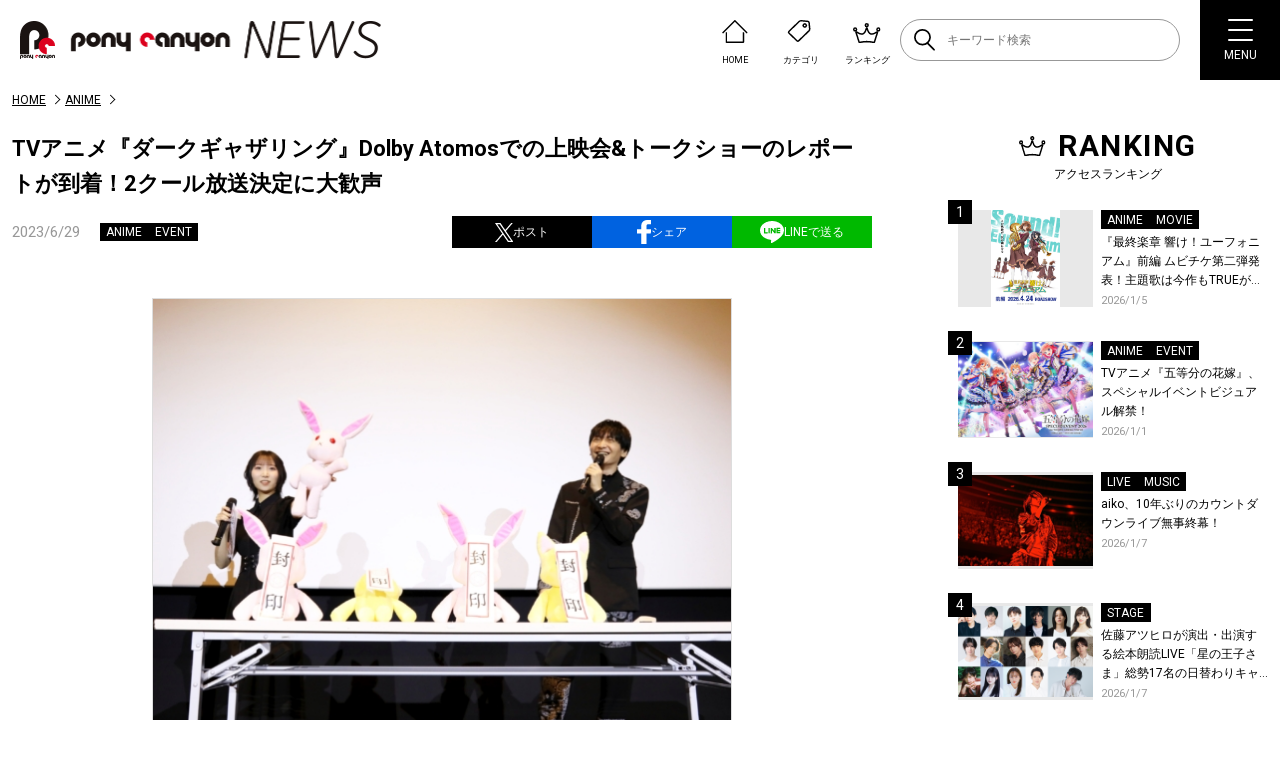

--- FILE ---
content_type: text/html; charset=UTF-8
request_url: https://news.ponycanyon.co.jp/wp/wp-admin/admin-ajax.php
body_size: 1514
content:
<li class="newsListItem"><div class="newsListItem-img"><a class="flex" href="https://news.ponycanyon.co.jp/2026/01/117748"><span class="newsListItem-thumb"><img src="https://news.ponycanyon.co.jp/wp/wp-content/uploads/2025/10/響け！ユーフォニアムKV-410x580.jpg" alt="" /></span></a></div><div class="newsListItem-head"><ul class="newsListItem-cat flex"><li><a href="https://news.ponycanyon.co.jp/anime">ANIME</a></li><li><a href="https://news.ponycanyon.co.jp/movie">MOVIE</a></li></ul><h3 class="newsListItem-ttl"><a href="https://news.ponycanyon.co.jp/2026/01/117748">『最終楽章 響け！ユーフォニアム』前編 ムビチケ第二弾発表！主題歌は今作もTRUEが担当！</a></h3><p class="newsListItem-day">2026/1/5</p></div></li><li class="newsListItem"><div class="newsListItem-img"><a class="flex" href="https://news.ponycanyon.co.jp/2026/01/117745"><span class="newsListItem-thumb"><img src="https://news.ponycanyon.co.jp/wp/wp-content/uploads/2025/12/五等分の花嫁-EV2026KV-580x410.jpg" alt="" /></span></a></div><div class="newsListItem-head"><ul class="newsListItem-cat flex"><li><a href="https://news.ponycanyon.co.jp/anime">ANIME</a></li><li><a href="https://news.ponycanyon.co.jp/event">EVENT</a></li></ul><h3 class="newsListItem-ttl"><a href="https://news.ponycanyon.co.jp/2026/01/117745">TVアニメ『五等分の花嫁』、スペシャルイベントビジュアル解禁！</a></h3><p class="newsListItem-day">2026/1/1</p></div></li><li class="newsListItem"><div class="newsListItem-img"><a class="flex" href="https://news.ponycanyon.co.jp/2026/01/117822"><span class="newsListItem-thumb"><img src="https://news.ponycanyon.co.jp/wp/wp-content/uploads/2026/01/aiko_260106_5-580x387.jpg" alt="" /></span></a></div><div class="newsListItem-head"><ul class="newsListItem-cat flex"><li><a href="https://news.ponycanyon.co.jp/live">LIVE</a></li><li><a href="https://news.ponycanyon.co.jp/music">MUSIC</a></li></ul><h3 class="newsListItem-ttl"><a href="https://news.ponycanyon.co.jp/2026/01/117822">aiko、10年ぶりのカウントダウンライブ無事終幕！</a></h3><p class="newsListItem-day">2026/1/7</p></div></li><li class="newsListItem"><div class="newsListItem-img"><a class="flex" href="https://news.ponycanyon.co.jp/2026/01/117833"><span class="newsListItem-thumb"><img src="https://news.ponycanyon.co.jp/wp/wp-content/uploads/2026/01/集合3_s-580x392.png" alt="" /></span></a></div><div class="newsListItem-head"><ul class="newsListItem-cat flex"><li><a href="https://news.ponycanyon.co.jp/stage">STAGE</a></li></ul><h3 class="newsListItem-ttl"><a href="https://news.ponycanyon.co.jp/2026/01/117833">佐藤アツヒロが演出・出演する絵本朗読LIVE「星の王子さま」総勢17名の日替わりキャスト＆詳細解禁！</a></h3><p class="newsListItem-day">2026/1/7</p></div></li><li class="newsListItem"><div class="newsListItem-img"><a class="flex" href="https://news.ponycanyon.co.jp/2026/01/117716"><span class="newsListItem-thumb"><img src="https://news.ponycanyon.co.jp/wp/wp-content/uploads/2025/12/下野紘_Aphoto_main-387x580.jpg" alt="" /></span></a></div><div class="newsListItem-head"><ul class="newsListItem-cat flex"><li><a href="https://news.ponycanyon.co.jp/event">EVENT</a></li><li><a href="https://news.ponycanyon.co.jp/music">MUSIC</a></li></ul><h3 class="newsListItem-ttl"><a href="https://news.ponycanyon.co.jp/2026/01/117716">下野紘×ポニーキャニオン 新企画プロジェクト始動！第1弾はベストアルバム発売、第2弾は自身主催の朗読劇を開催！</a></h3><p class="newsListItem-day">2026/1/1</p></div></li><li class="newsListItem"><div class="newsListItem-img"><a class="flex" href="https://news.ponycanyon.co.jp/2026/01/117971"><span class="newsListItem-thumb"><img src="https://news.ponycanyon.co.jp/wp/wp-content/uploads/2026/01/天使のたまご_特装限定版ジャケットデザイン-403x580.jpg" alt="" /></span></a></div><div class="newsListItem-head"><ul class="newsListItem-cat flex"><li><a href="https://news.ponycanyon.co.jp/anime">ANIME</a></li></ul><h3 class="newsListItem-ttl"><a href="https://news.ponycanyon.co.jp/2026/01/117971">オリジナルアニメ『天使のたまご 4Kリマスター』、押井守 × 天野喜孝、ふたつの若き才能が産んだ伝説のアニメ！待望の4K ULTRA HD Blu-ray &amp; Blu-ray発売決定！</a></h3><p class="newsListItem-day">2026/1/16</p></div></li><li class="newsListItem"><div class="newsListItem-img"><a class="flex" href="https://news.ponycanyon.co.jp/2026/01/117913"><span class="newsListItem-thumb"><img src="https://news.ponycanyon.co.jp/wp/wp-content/uploads/2026/01/進撃の巨人復活上映ビジュアルweb-410x580.jpg" alt="" /></span></a></div><div class="newsListItem-head"><ul class="newsListItem-cat flex"><li><a href="https://news.ponycanyon.co.jp/anime">ANIME</a></li><li><a href="https://news.ponycanyon.co.jp/movie">MOVIE</a></li></ul><h3 class="newsListItem-ttl"><a href="https://news.ponycanyon.co.jp/2026/01/117913">劇場版「進撃の巨人」完結編THE LAST ATTACK 復活上映第2弾入場者特典は、描き下ろしのリヴァイのビジュアルカードに決定！4DX、MX4D、ドルビーアトモス版も上映決定！</a></h3><p class="newsListItem-day">2026/1/13</p></div></li><li class="newsListItem"><div class="newsListItem-img"><a class="flex" href="https://news.ponycanyon.co.jp/2026/01/117920"><span class="newsListItem-thumb"><img src="https://news.ponycanyon.co.jp/wp/wp-content/uploads/2025/12/Homecomings_ap_2-3-409x580.jpg" alt="" /></span></a></div><div class="newsListItem-head"><ul class="newsListItem-cat flex"><li><a href="https://news.ponycanyon.co.jp/drama">DRAMA</a></li><li><a href="https://news.ponycanyon.co.jp/music">MUSIC</a></li></ul><h3 class="newsListItem-ttl"><a href="https://news.ponycanyon.co.jp/2026/01/117920">Homecomings、主演・杉咲花×監督、脚本・今泉力哉の新水曜ドラマ『冬のなんかさ、春のなんかね』主題歌の新曲「knit」リリース！MVティザーを公開！</a></h3><p class="newsListItem-day">2026/1/14</p></div></li><li class="newsListItem"><div class="newsListItem-img"><a class="flex" href="https://news.ponycanyon.co.jp/2026/01/117924"><span class="newsListItem-thumb"><img src="https://news.ponycanyon.co.jp/wp/wp-content/uploads/2025/12/aiko_main_ap_1127-1-580x414.jpg" alt="" /></span></a></div><div class="newsListItem-head"><ul class="newsListItem-cat flex"><li><a href="https://news.ponycanyon.co.jp/music">MUSIC</a></li></ul><h3 class="newsListItem-ttl"><a href="https://news.ponycanyon.co.jp/2026/01/117924">aiko「流れて行く季節の中で印象に残った夜空や雨といった情景、そして季節の移ろいが歌詞となった」と語るニューシングル「Cry High Fly」リリース！オフィシャルインタビューも公開！</a></h3><p class="newsListItem-day">2026/1/14</p></div></li><li class="newsListItem"><div class="newsListItem-img"><a class="flex" href="https://news.ponycanyon.co.jp/2026/01/117817"><span class="newsListItem-thumb"><img src="https://news.ponycanyon.co.jp/wp/wp-content/uploads/2024/08/Bialystocksアー写-580x326.jpeg" alt="" /></span></a></div><div class="newsListItem-head"><ul class="newsListItem-cat flex"><li><a href="https://news.ponycanyon.co.jp/drama">DRAMA</a></li><li><a href="https://news.ponycanyon.co.jp/music">MUSIC</a></li></ul><h3 class="newsListItem-ttl"><a href="https://news.ponycanyon.co.jp/2026/01/117817">Bialystocks、フジテレビ連続ドラマ『ラムネモンキー』主題歌＆劇伴音楽を担当！</a></h3><p class="newsListItem-day">2026/1/7</p></div></li>

--- FILE ---
content_type: text/html; charset=utf-8
request_url: https://www.google.com/recaptcha/api2/aframe
body_size: 269
content:
<!DOCTYPE HTML><html><head><meta http-equiv="content-type" content="text/html; charset=UTF-8"></head><body><script nonce="rve6SJTW3864LyVBXxBCng">/** Anti-fraud and anti-abuse applications only. See google.com/recaptcha */ try{var clients={'sodar':'https://pagead2.googlesyndication.com/pagead/sodar?'};window.addEventListener("message",function(a){try{if(a.source===window.parent){var b=JSON.parse(a.data);var c=clients[b['id']];if(c){var d=document.createElement('img');d.src=c+b['params']+'&rc='+(localStorage.getItem("rc::a")?sessionStorage.getItem("rc::b"):"");window.document.body.appendChild(d);sessionStorage.setItem("rc::e",parseInt(sessionStorage.getItem("rc::e")||0)+1);localStorage.setItem("rc::h",'1768765426923');}}}catch(b){}});window.parent.postMessage("_grecaptcha_ready", "*");}catch(b){}</script></body></html>